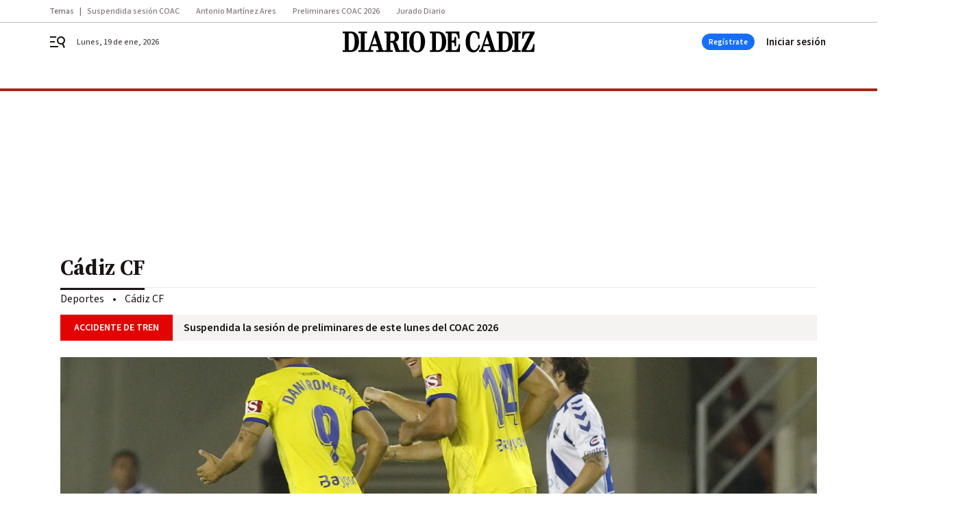

--- FILE ---
content_type: text/css
request_url: https://www.diariodecadiz.es/diariodecadiz/brick/footer-joly-default-brick.h-ef03064600acd2f563c0.css
body_size: 501
content:
.bbnx-footer{width:100%;margin:40px 0 0;background-color:#fff;border-top:1px solid #ebeae8}@media only screen and (min-width : 1136px){.bbnx-footer{margin-top:64px}}.bbnx-footer-wrapper{width:100%;margin:0 auto}.bbnx-footer-logo{width:100%;max-width:1280px;margin:0 auto;padding:32px 16px;display:flex;align-items:center;justify-content:center}.bbnx-footer-logo--img{max-height:30px;display:inline-grid}.bbnx-footer-logo--img svg{height:100%}.bbnx-footer-navigation{width:100%;margin:0 auto;padding:24px}.bbnx-footer-navigation--wrapper{width:100%;max-width:1280px;margin:0 auto;display:flex;flex-direction:column;align-items:center;text-align:center}@media only screen and (min-width : 1136px){.bbnx-footer-navigation--wrapper{flex-direction:row;justify-content:space-between;align-items:flex-start;text-align:left}}.bbnx-footer-navigation--item{flex:1}.bbnx-footer-navigation--item .navigation-header{margin:16px 0 0}@media only screen and (min-width : 1136px){.bbnx-footer-navigation--item .navigation-header{margin:0}}.bbnx-footer-navigation--item .navigation-header--link{color:#1a1413}.bbnx-footer-navigation--item .navigation-list{padding:0;margin:0}.bbnx-footer-navigation--item .navigation-list-item{padding:0;margin:16px 0 0}.bbnx-footer-navigation--item .navigation-list-item--link{color:#4d4746}.bbnx-footer-logos{padding:16px;width:100%;max-width:1280px;margin:0 auto;display:flex;flex-direction:column}@media only screen and (min-width : 578px){.bbnx-footer-logos{flex-direction:row;align-items:center;justify-content:space-between}}@media only screen and (min-width : 1340px){.bbnx-footer-logos{padding:24px 0}}.bbnx-footer-logos .logo-container{width:100%;display:flex;align-items:center;justify-content:center}@media only screen and (min-width : 578px){.bbnx-footer-logos .logo-container{justify-content:flex-start}}.bbnx-footer-logos .logo-container:last-child{margin:24px 0 0;flex-direction:column;justify-content:center}@media only screen and (min-width : 578px){.bbnx-footer-logos .logo-container:last-child{margin:0;flex-direction:row;justify-content:flex-end}}.bbnx-footer-logos .logo-container--text{margin:0 0 8px;white-space:nowrap}@media only screen and (min-width : 578px){.bbnx-footer-logos .logo-container--text{margin:0 16px 0 0}}.bbnx-footer-copyright{width:100%;display:flex;align-items:center;justify-content:center;background-color:#1a1413;color:#fff}.bbnx-footer-copyright--wrapper{max-width:920px;padding:24px;text-align:center}.bbnx-footer-copyright p{margin:0;text-wrap:pretty}.bbnx-footer-copyright p+p{margin-top:16px}@media only screen and (max-width: 577px){.bbnx-footer-logo--img{max-height:36px}.bbnx-footer-navigation{background-color:#f5f3f2}.bbnx-footer-navigation--item:not(:last-child){display:none}.bbnx-footer-navigation--item:last-child .navigation-header{display:none}.bbnx-footer-navigation--item .navigation-list{display:flex;gap:4px 24px;flex-wrap:wrap;justify-content:center}.bbnx-footer-navigation--item .navigation-list-item--link{color:#1a1413}.bbnx-footer-logos{background-color:#f5f3f2;flex-direction:column-reverse}.bbnx-footer-logos svg{max-width:100px}.bbnx-footer-logos .logo-container:last-child,.bbnx-footer-logos .logo-container--text{margin:0}.bbnx-footer-copyright{background-color:#ebeae8}.bbnx-footer-copyright *{color:#4d4746}}


--- FILE ---
content_type: application/javascript
request_url: https://www.diariodecadiz.es/diariodecadiz/4943.h-4adcf09e9e1fcbdc19e1.js
body_size: 942
content:
"use strict";(self.webpackChunk=self.webpackChunk||[]).push([[4943],{4943:function(e,t,n){n.r(t),n.d(t,{default:function(){return r}});let o=[],i=null;const s="PRIMARY",l="SECONDARY",c="image-seen";var a={name:"nx-photogallery-scroll-manager",mounted(){setTimeout((()=>{this.images=document.querySelectorAll(".bbnx-photogallery-list .image"),document.addEventListener("scroll",(()=>this.processScrollEvent())),this.images&&0!==this.images.length&&document.addEventListener("resize",(()=>this.processScrollEvent()))}),500)},methods:{processScrollEvent(){const e=[],t=[];this.images.forEach((n=>{const{inView:o,type:i}=this.imageIsInView(n);o&&(i===s?e.push(n):i===l&&t.push(n))}));let n=null,a=null;if(e.length>0?(a=e[0],n=s):t.length>0&&(a=t[0],n=l),null!==a)location.hash.slice(1)!==a.id&&history.pushState({},"",`#${a.id}`),a.classList.contains(c)||(a.classList.add(c),r={type:n,imgDom:a},console.log("slide change callback image data",r),history.pushState({id:"jolmgallery"},document.title,window.location.href),function(){let e=window.location.href;o.push((function(){"undefined"!=typeof ga&&ga((function(){ga.getAll().forEach((function(t){ga(t.get("name")+".send","pageview",e)}))}))})),!i&&function e(){if(0===o.length)return clearTimeout(i),void(i=null);i=setTimeout((function(){o.shift()(),e()}),1e3)}()}(),function(){if(void 0!==window.marfeel){if(window.location.host.indexOf("test")>0)return console.log("tracking Marfeel UNACTIVATED (test)"),!1;window.marfeel.cmd.push(["compass",function(e){e.trackNewPage({rs:e.getRecirculationSource()})}])}}(),function(){if(window.location.host.indexOf("test")>0)return console.log("tracking UNACTIVATED (test)"),!1;self.COMSCORE&&COMSCORE.beacon({c1:"2",c2:"14621244"}),fetch("/static/comscore/pageview_candidate.json").then((e=>{if(!e.ok)throw new Error("Network response was not ok");return e.json()})).then((e=>{})).catch((e=>{console.warn("Error getting pageview_candidate",e)}))}());else{if(""===location.hash)return;history.pushState({},"","")}var r},imageIsInView(e){const t=e.getBoundingClientRect(),n=window.innerHeight||document.documentElement.clientHeight;return t.top>=0&&t.bottom>=0&&t.bottom<=n||t.top<0&&t.bottom>n?{inView:!0,type:s}:t.top>=0&&t.bottom>n||t.top<n&&t.bottom>=0&&t.bottom<=n?{inView:!0,type:l}:{inView:!1,type:null}}}},r=(0,n(810).Z)(a,(function(){return(0,this._self._c)("div")}),[],!1,null,null,null).exports}}]);